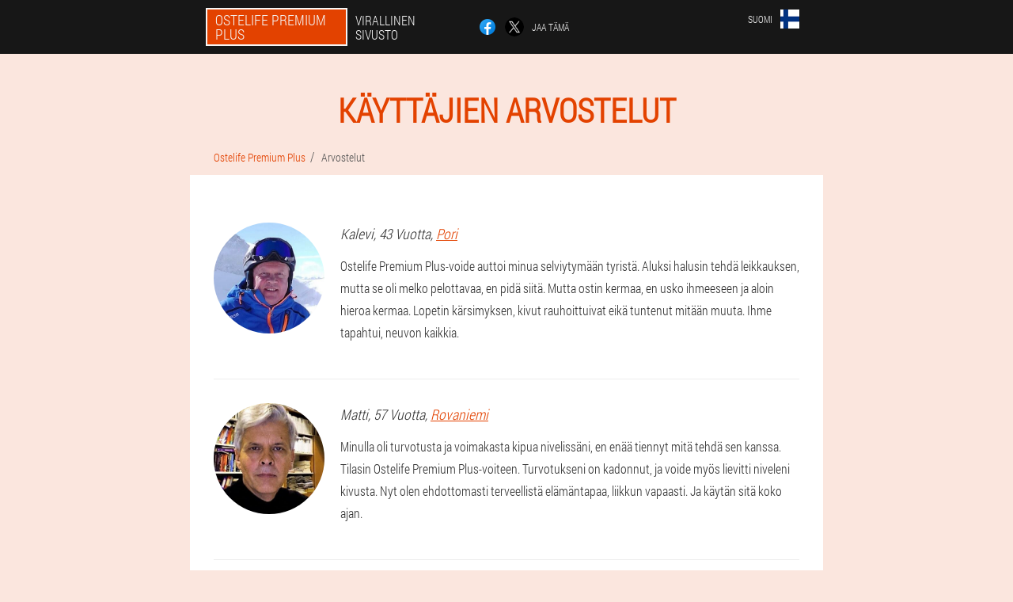

--- FILE ---
content_type: text/html; charset=UTF-8
request_url: https://fi.ostelife-premium-plus.eu/arvostelut
body_size: 5822
content:

<!DOCTYPE html>
<html lang="fi">
<head>
	<meta name="viewport" content="width=device-width, initial-scale=1.0">
	<meta http-equiv="Content-Type" content="text/html; charset=utf-8">
	<title>Käyttäjien arvostelut | Virallinen sivusto Ostelife Premium Plus</title>
	<meta name="description" content="Käyttäjien arvostelut Ostelife Premium Plus - positiiviset ja negatiiviset arvostelut: , Hannele, Kalevi, Annikki, Matti.">

<link href="/css/webstyle_14-yl.css" rel="stylesheet">
<link rel="preload" href="/css/webstyle_14-yl.css" as="style">
<link rel="preload" href="/fonts/RobotoCondensedLight.woff" as="font" type="font/woff2" crossorigin>
	
	<link rel="alternate" href="https://ostelife-premium-plus.eu/κριτικές" hreflang="el" />
				<link rel="alternate" href="https://es.ostelife-premium-plus.eu/comentarios" hreflang="es" />
				<link rel="alternate" href="https://es-eu.ostelife-premium-plus.eu/reviews" hreflang="eu-ES" />
					<link rel="alternate" href="https://es-gl.ostelife-premium-plus.eu/críticas" hreflang="gl-ES" />
					<link rel="alternate" href="https://es-en.ostelife-premium-plus.eu/reviews" hreflang="en-ES" />
					<link rel="alternate" href="https://pt.ostelife-premium-plus.eu/avaliações" hreflang="pt" />
				<link rel="alternate" href="https://pt-gl.ostelife-premium-plus.eu/críticas" hreflang="gl-PT" />
					<link rel="alternate" href="https://pt-en.ostelife-premium-plus.eu/reviews" hreflang="en-PT" />
					<link rel="alternate" href="https://bg.ostelife-premium-plus.eu/отзиви" hreflang="bg" />
				<link rel="alternate" href="https://bg-en.ostelife-premium-plus.eu/reviews" hreflang="en-BG" />
					<link rel="alternate" href="https://hu.ostelife-premium-plus.eu/vélemények" hreflang="hu" />
				<link rel="alternate" href="https://hu-en.ostelife-premium-plus.eu/reviews" hreflang="en-HU" />
					<link rel="alternate" href="https://cy.ostelife-premium-plus.eu/κριτικές" hreflang="el-CY" />
				<link rel="alternate" href="https://cy-tr.ostelife-premium-plus.eu/yorumlar" hreflang="tr-CY" />
					<link rel="alternate" href="https://lv.ostelife-premium-plus.eu/atsauksmes" hreflang="lv" />
				<link rel="alternate" href="https://lt.ostelife-premium-plus.eu/atsiliepimai" hreflang="lt" />
				<link rel="alternate" href="https://pl.ostelife-premium-plus.eu/opinie" hreflang="pl" />
				<link rel="alternate" href="https://pl-en.ostelife-premium-plus.eu/reviews" hreflang="en-PL" />
					<link rel="alternate" href="https://ro.ostelife-premium-plus.eu/opinii" hreflang="ro" />
				<link rel="alternate" href="https://ro-en.ostelife-premium-plus.eu/reviews" hreflang="en-RO" />
					<link rel="alternate" href="https://sk.ostelife-premium-plus.eu/recenzia" hreflang="sk" />
				<link rel="alternate" href="https://si.ostelife-premium-plus.eu/ocene" hreflang="sl" />
				<link rel="alternate" href="https://si-en.ostelife-premium-plus.eu/reviews" hreflang="en-SI" />
					<link rel="alternate" href="https://th.ostelife-premium-plus.eu/บทวิจารณ์" hreflang="th" />
				<link rel="alternate" href="https://fi.ostelife-premium-plus.eu/arvostelut" hreflang="fi" />
				<link rel="alternate" href="https://cz.ostelife-premium-plus.eu/recenze" hreflang="cs" />
				<link rel="alternate" href="https://cz-en.ostelife-premium-plus.eu/reviews" hreflang="en-CZ" />
					<link rel="alternate" href="https://de.ostelife-premium-plus.eu/bewertungen" hreflang="de" />
				<link rel="alternate" href="https://de-en.ostelife-premium-plus.eu/reviews" hreflang="en-DE" />
					<link rel="alternate" href="https://it.ostelife-premium-plus.eu/recensioni" hreflang="it" />
				<link rel="alternate" href="https://it-en.ostelife-premium-plus.eu/reviews" hreflang="en-IT" />
					<link rel="alternate" href="https://at.ostelife-premium-plus.eu/bewertungen" hreflang="de-AT" />
				<link rel="alternate" href="https://at-en.ostelife-premium-plus.eu/reviews" hreflang="en-AT" />
					<link rel="alternate" href="https://mx.ostelife-premium-plus.eu/reseñas" hreflang="es-MX" />
						<link href="/images/favicon.ico" rel="shortcut icon">
		


	
<meta name="google-site-verification" content="yciAIf4lKMYLIhR4KImPmtXGC7JbIwIQupxFgppdbEY" />	
	


<script  type="text/javascript">
function a(id) 
{
	var selector = document.getElementById(id);
	
	if(selector.classList.contains("active"))
	{
		selector.classList.remove("active");
	}
	else
	{
		selector.classList.add("active");
		
		document.onclick = function(e) {
			onclick(e, id);
		}

		
	}
	
}
	
function onclick(e, id) {
  e = e || window.event;
  var target = e.target || e.srcElement;
  var selector = document.getElementById(id);

  while (target.parentNode && target.tagName.toLowerCase() != 'body') {
    if (target == selector) {
      return;
    }
    target = target.parentNode;
  }
	selector.classList.remove("active");
}
	
</script>
	
	
</head>	
<body class="vge-299_ssal">
<header>
	<div class="bef_933__b">
		
		<div class="j-7_cn gcsj_285-eecla">			
			
		<div class="h_313__io"><a href="/" class="ymfa-656_lzb"><div class="uabhf_44-poef"><span class="lwxwm-517_djdfc">Ostelife Premium Plus</span> <span class="jalk-728_hh">Virallinen sivusto</span></div></a></div>


		<div class="cw-344_fbd">
<a rel="noopener noreferrer nofollow" target="_blank" class="da-959_sjji" href="https://www.facebook.com/sharer/sharer.php?u=fi.ostelife-premium-plus.eu"><div><span title="Facebook"></span></div></a>
<a rel="noopener noreferrer nofollow" target="_blank" class="hdgc_327-c" href="https://x.com/share?text=Käyttäjien arvostelut | Virallinen sivusto Ostelife Premium Plus&url=fi.ostelife-premium-plus.eu"><div><span title="X"></span></div></a>
<span class="i_867-xax">Jaa tämä</span></div>
		<div class="w_156__ibagj"><div class="pd_531-ykw">
<div class="huvwc-276_w" id="huvwc-276_w">		
<div class="dfx_404__geh" onclick="a('huvwc-276_w')">
<div class="w_200-s"><span>Suomi</span></div>
<div class="dmx-756_hc"><div class="j-563_um"><img src="/images/y4up76ttfntgjmb6cdru.png" alt="Lippu (Suomi)"></div></div>
</div>
<div class="gokm_72__g">
<ul>
		<li><a href="https://ostelife-premium-plus.eu/κριτικές" rel="alternate"><div class="g_985-cgy">Ελλάδα</div><div class="uuj_17__yi"><div class="ici-385_i"><img src="https://ostelife-premium-plus.eu/images/nzqnnalyk6a.png"></div></div></a></li><li><a href="https://es.ostelife-premium-plus.eu/comentarios" rel="alternate"><div class="g_985-cgy">España</div><div class="uuj_17__yi"><div class="ici-385_i"><img src="https://es.ostelife-premium-plus.eu/images/kwbp5966y3.png"></div></div></a></li><li><a href="https://pt.ostelife-premium-plus.eu/avaliações" rel="alternate"><div class="g_985-cgy">Portugal</div><div class="uuj_17__yi"><div class="ici-385_i"><img src="https://pt.ostelife-premium-plus.eu/images/8yxdsio2nz3uj211.png"></div></div></a></li><li><a href="https://bg.ostelife-premium-plus.eu/отзиви" rel="alternate"><div class="g_985-cgy">България</div><div class="uuj_17__yi"><div class="ici-385_i"><img src="https://bg.ostelife-premium-plus.eu/images/fx3tvxrptvx.png"></div></div></a></li><li><a href="https://hu.ostelife-premium-plus.eu/vélemények" rel="alternate"><div class="g_985-cgy">Magyarország</div><div class="uuj_17__yi"><div class="ici-385_i"><img src="https://hu.ostelife-premium-plus.eu/images/uk10vauwh5gk.png"></div></div></a></li><li><a href="https://cy.ostelife-premium-plus.eu/κριτικές" rel="alternate"><div class="g_985-cgy">Κύπρος</div><div class="uuj_17__yi"><div class="ici-385_i"><img src="https://cy.ostelife-premium-plus.eu/images/c8u5e6drrne6v0bh.png"></div></div></a></li><li><a href="https://lv.ostelife-premium-plus.eu/atsauksmes" rel="alternate"><div class="g_985-cgy">Latvija</div><div class="uuj_17__yi"><div class="ici-385_i"><img src="https://lv.ostelife-premium-plus.eu/images/ptu38py97vj.png"></div></div></a></li><li><a href="https://lt.ostelife-premium-plus.eu/atsiliepimai" rel="alternate"><div class="g_985-cgy">Lietuva</div><div class="uuj_17__yi"><div class="ici-385_i"><img src="https://lt.ostelife-premium-plus.eu/images/g7xewphi1ff48j.png"></div></div></a></li><li><a href="https://pl.ostelife-premium-plus.eu/opinie" rel="alternate"><div class="g_985-cgy">Polska</div><div class="uuj_17__yi"><div class="ici-385_i"><img src="https://pl.ostelife-premium-plus.eu/images/ykr74fj0mox0q3d.png"></div></div></a></li><li><a href="https://ro.ostelife-premium-plus.eu/opinii" rel="alternate"><div class="g_985-cgy">România</div><div class="uuj_17__yi"><div class="ici-385_i"><img src="https://ro.ostelife-premium-plus.eu/images/8quk1e2vax.png"></div></div></a></li><li><a href="https://sk.ostelife-premium-plus.eu/recenzia" rel="alternate"><div class="g_985-cgy">Slovensko</div><div class="uuj_17__yi"><div class="ici-385_i"><img src="https://sk.ostelife-premium-plus.eu/images/w6ma3j1gh3olq.png"></div></div></a></li><li><a href="https://si.ostelife-premium-plus.eu/ocene" rel="alternate"><div class="g_985-cgy">Slovenija</div><div class="uuj_17__yi"><div class="ici-385_i"><img src="https://si.ostelife-premium-plus.eu/images/56j3egxcq2637icbs5c.png"></div></div></a></li><li><a href="https://th.ostelife-premium-plus.eu/บทวิจารณ์" rel="alternate"><div class="g_985-cgy">ประเทศไทย</div><div class="uuj_17__yi"><div class="ici-385_i"><img src="https://th.ostelife-premium-plus.eu/images/58j4xvttlughzqn.png"></div></div></a></li><li><a href="https://cz.ostelife-premium-plus.eu/recenze" rel="alternate"><div class="g_985-cgy">Česká republika</div><div class="uuj_17__yi"><div class="ici-385_i"><img src="https://cz.ostelife-premium-plus.eu/images/82ho9hizkdcitqbxsa9.png"></div></div></a></li><li><a href="https://de.ostelife-premium-plus.eu/bewertungen" rel="alternate"><div class="g_985-cgy">Deutschland</div><div class="uuj_17__yi"><div class="ici-385_i"><img src="https://de.ostelife-premium-plus.eu/images/3culh58u0tap9sguxm.png"></div></div></a></li><li><a href="https://it.ostelife-premium-plus.eu/recensioni" rel="alternate"><div class="g_985-cgy">Italia</div><div class="uuj_17__yi"><div class="ici-385_i"><img src="https://it.ostelife-premium-plus.eu/images/y7iy8ocmngvs.png"></div></div></a></li><li><a href="https://at.ostelife-premium-plus.eu/bewertungen" rel="alternate"><div class="g_985-cgy">Österreich</div><div class="uuj_17__yi"><div class="ici-385_i"><img src="https://at.ostelife-premium-plus.eu/images/70xvzo87tot3bj0qpoww.png"></div></div></a></li><li><a href="https://mx.ostelife-premium-plus.eu/reseñas" rel="alternate"><div class="g_985-cgy">México</div><div class="uuj_17__yi"><div class="ici-385_i"><img src="https://mx.ostelife-premium-plus.eu/images/v2c1bl29j5n.png"></div></div></a></li>	
</ul>
</div></div></div></div>
			
		</div>

	</div>

</header>
	
	
	

<section class="gcsj_285-eecla">
<div itemscope itemtype="https://schema.org/Product" class="azbi_259-canh ihj-379_j akc_625__kyuy">
<meta itemprop="name" content="Ostelife Premium Plus">
<meta itemprop="description" content="Käyttäjien arvostelut Ostelife Premium Plus - positiiviset ja negatiiviset arvostelut: , Hannele, Kalevi, Annikki, Matti.">
<meta itemprop="brand" content="Ostelife Premium Plus">
<meta itemprop="image" content="https://fi.ostelife-premium-plus.eu/images/Ostelife%20Premium%20Plus%20Nivel-%20ja%20selkäkipuvoide.png">
<meta itemprop="sku" content="24-403-21">
<meta itemprop="MPN" content="24-403-34">

<div itemprop="offers" itemscope itemtype="https://schema.org/Offer" class="wgjdv_791__v waofu-35_y">
<meta itemprop="url" content="https://fi.ostelife-premium-plus.eu">
<meta itemprop="price" content="49">
<meta itemprop="priceCurrency" content="EUR">
<meta itemprop="priceValidUntil" content="2026-02-27">
<link itemprop="availability" href="https://schema.org/InStock">
<div itemprop="shippingDetails" itemtype="https://schema.org/OfferShippingDetails" itemscope>
<div itemprop="shippingRate" itemtype="https://schema.org/MonetaryAmount" itemscope>
<meta itemprop="value" content="5.4" />
<meta itemprop="currency" content="EUR" /></div>
<div itemprop="shippingDestination" itemtype="https://schema.org/DefinedRegion" itemscope>
<meta itemprop="addressCountry" content="FI" /></div>
<div itemprop="deliveryTime" itemtype="https://schema.org/ShippingDeliveryTime" itemscope>
<div itemprop="handlingTime" itemtype="https://schema.org/QuantitativeValue" itemscope>
<meta itemprop="minValue" content="0" />
<meta itemprop="maxValue" content="2" />
<meta itemprop="unitCode" content="DAY" /></div>
<div itemprop="transitTime" itemtype="https://schema.org/QuantitativeValue" itemscope>
<meta itemprop="minValue" content="4" />
<meta itemprop="maxValue" content="20" />
<meta itemprop="unitCode" content="DAY" /></div></div></div>
<div itemprop="hasMerchantReturnPolicy" itemtype="https://schema.org/MerchantReturnPolicy" itemscope>
<meta itemprop="applicableCountry" content="FI" />
<meta itemprop="returnPolicyCountry" content="FI" />
<meta itemprop="returnPolicyCategory" content="https://schema.org/MerchantReturnFiniteReturnWindow" />
<meta itemprop="merchantReturnDays" content="58" />
<meta itemprop="returnMethod" content="https://schema.org/ReturnByMail" />
<meta itemprop="returnFees" content="https://schema.org/ReturnFeesCustomerResponsibility" />
</div></div>

<h1>Käyttäjien arvostelut</h1>

<ul class="l_92__zgh" itemscope="" itemtype="https://schema.org/BreadcrumbList">
<meta itemprop="name" content="Sivunavigointi Ostelife Premium Plus" />
<meta itemprop="itemListOrder" content="Ascending" />	
<meta itemprop="numberOfItems" content="2" />	
<li itemprop="itemListElement" itemscope="" itemtype="https://schema.org/ListItem"><a itemprop="item" href="/"><span itemprop="name">Ostelife Premium Plus</span></a><meta itemprop="position" content="0"></li>
<li class="active" itemprop="itemListElement" itemscope="" itemtype="https://schema.org/ListItem"><a itemprop="item" href="/arvostelut"><span itemprop="name">Arvostelut</span></a>
    <meta itemprop="position" content="1"></li></ul>
    

<div class="m_749-hbg hhsjx_358-p">
<ul class="guc_649-jpj">
<li itemprop='review' itemscope itemtype='https://schema.org/Review'>
<meta itemprop="datePublished" content="2021-03-23" />
<div class='qddfy_598__fcd'><img itemprop='image' alt='Kalevi' src='/images/kf1u7jl3p34eg.jpg'/></div>
<div class='qb_59-dcgod' itemprop='description'>
<div class='zbd-552_euul' itemprop='author' itemscope itemtype='https://schema.org/Person'><i><span itemprop='name'>Kalevi</span>, 43 Vuotta, <a content="Pori" itemprop="homeLocation" href="/kaupungit/pori">Pori</a></i>
<meta itemprop="birthDate" content="1979-08-27"><meta itemprop="gender" content="Male"></div>
<article itemprop='reviewBody'>Ostelife Premium Plus-voide auttoi minua selviytymään tyristä. Aluksi halusin tehdä leikkauksen, mutta se oli melko pelottavaa, en pidä siitä. Mutta ostin kermaa, en usko ihmeeseen ja aloin hieroa kermaa. Lopetin kärsimyksen, kivut rauhoittuivat eikä tuntenut mitään muuta. Ihme tapahtui, neuvon kaikkia. </article>
</div>
<div class='item_rev' itemprop='itemReviewed'>Ostelife Premium Plus</div>
<div itemprop="reviewRating" itemscope itemtype="https://schema.org/Rating">
        <meta itemprop="worstRating" content="1">
        <meta itemprop="ratingValue" content="4.3">
        <meta itemprop="bestRating" content="5"/>
</div>
</li><li itemprop='review' itemscope itemtype='https://schema.org/Review'>
<meta itemprop="datePublished" content="2021-03-23" />
<div class='qddfy_598__fcd'><img itemprop='image' alt='Matti' src='/images/5k3rplv7yi3t.jpg'/></div>
<div class='qb_59-dcgod' itemprop='description'>
<div class='zbd-552_euul' itemprop='author' itemscope itemtype='https://schema.org/Person'><i><span itemprop='name'>Matti</span>, 57 Vuotta, <a content="Rovaniemi" itemprop="homeLocation" href="/kaupungit/rovaniemi">Rovaniemi</a></i>
<meta itemprop="birthDate" content="1965-04-11"><meta itemprop="gender" content="Male"></div>
<article itemprop='reviewBody'>Minulla oli turvotusta ja voimakasta kipua nivelissäni, en enää tiennyt mitä tehdä sen kanssa. Tilasin Ostelife Premium Plus-voiteen. Turvotukseni on kadonnut, ja voide myös lievitti niveleni kivusta. Nyt olen ehdottomasti terveellistä elämäntapaa, liikkun vapaasti. Ja käytän sitä koko ajan. </article>
</div>
<div class='item_rev' itemprop='itemReviewed'>Ostelife Premium Plus</div>
<div itemprop="reviewRating" itemscope itemtype="https://schema.org/Rating">
        <meta itemprop="worstRating" content="1">
        <meta itemprop="ratingValue" content="4.2">
        <meta itemprop="bestRating" content="5"/>
</div>
</li><li itemprop='review' itemscope itemtype='https://schema.org/Review'>
<meta itemprop="datePublished" content="2021-03-23" />
<div class='qddfy_598__fcd'><img itemprop='image' alt='Hannele' src='/images/m3daw2vcl5rfg89o72073vsvb.jpg'/></div>
<div class='qb_59-dcgod' itemprop='description'>
<div class='zbd-552_euul' itemprop='author' itemscope itemtype='https://schema.org/Person'><i><span itemprop='name'>Hannele</span>, 54 Vuotta, <a content="Rovaniemi" itemprop="homeLocation" href="/kaupungit/rovaniemi">Rovaniemi</a></i>
<meta itemprop="birthDate" content="1968-07-12"><meta itemprop="gender" content="Female"></div>
<article itemprop='reviewBody'>Seurasin ystäväni neuvoja ja ostin Ostelife Premium Plus-voiteen. En usko valtaan. Luulin, että se oli toinen maaginen parantava tarina. Olin hyvin huolissani polven kipuista. Loukkaantumisen seuraukset olin uupunut. Olen jo suostunut injektioihin, mutta päätin kokeilla. Ja se auttoi minua. Muutaman päivän kuluttua minusta tuntui paremmalta. </article>
</div>
<div class='item_rev' itemprop='itemReviewed'>Ostelife Premium Plus</div>
<div itemprop="reviewRating" itemscope itemtype="https://schema.org/Rating">
        <meta itemprop="worstRating" content="1">
        <meta itemprop="ratingValue" content="4.5">
        <meta itemprop="bestRating" content="5"/>
</div>
</li><li itemprop='review' itemscope itemtype='https://schema.org/Review'>
<meta itemprop="datePublished" content="2021-03-23" />
<div class='qddfy_598__fcd'><img itemprop='image' alt='Annikki' src='/images/lun7ai21x99dq6tmsjq.jpg'/></div>
<div class='qb_59-dcgod' itemprop='description'>
<div class='zbd-552_euul' itemprop='author' itemscope itemtype='https://schema.org/Person'><i><span itemprop='name'>Annikki</span>, 29 Vuotta, <a content="Vuokati" itemprop="homeLocation" href="/kaupungit/vuokati">Vuokati</a></i>
<meta itemprop="birthDate" content="1993-04-18"><meta itemprop="gender" content="Female"></div>
<article itemprop='reviewBody'>Syksyllä loukkaantuin jalkaani. Kasvain ei mennyt pois ja se häiritsi minua suuresti. Lääkäri suositteli minulle ostelife premium plus-kermaa. Muutaman päivän kuluttua minusta tuntui todella paremmalta. Aluksi en uskonut enkä halunnut tilata, mutta turhaan! Älä pelkää tilata ja hoitaa tällaista ongelmaa. </article>
</div>
<div class='item_rev' itemprop='itemReviewed'>Ostelife Premium Plus</div>
<div itemprop="reviewRating" itemscope itemtype="https://schema.org/Rating">
        <meta itemprop="worstRating" content="1">
        <meta itemprop="ratingValue" content="4.4">
        <meta itemprop="bestRating" content="5"/>
</div>
</li><li itemprop='review' itemscope itemtype='https://schema.org/Review'>
<meta itemprop="datePublished" content="2021-03-23" />
<div class='qddfy_598__fcd'><img itemprop='image' alt='Marjatta' src='/images/p3h9i67hjec42e32xdyn2u7x86eu.jpg'/></div>
<div class='qb_59-dcgod' itemprop='description'>
<div class='zbd-552_euul' itemprop='author' itemscope itemtype='https://schema.org/Person'><i><span itemprop='name'>Marjatta</span>, 25 Vuotta, <a content="Kemi-Tornio" itemprop="homeLocation" href="/kaupungit/kemi-tornio">Kemi-Tornio</a></i>
<meta itemprop="birthDate" content="1996-10-02"><meta itemprop="gender" content="Female"></div>
<article itemprop='reviewBody'>Vuosien varrella nivelissä alkoi näkyä muutoksia. Lääkärit tietysti määräsivät uuden hoidon. Se ei tullut helpommaksi, kaikki oli pahempaa ja pahempaa. Lapset antoivat minulle Ostelife Premium Plus-kermaa ja elämäni muuttui. Nyt tunnen lievyyttä liikkeessä ja unohdan kivun. Voin helposti kävellä kaikkialla ja melkein lepatella kuin perhonen. </article>
</div>
<div class='item_rev' itemprop='itemReviewed'>Ostelife Premium Plus</div>
<div itemprop="reviewRating" itemscope itemtype="https://schema.org/Rating">
        <meta itemprop="worstRating" content="1">
        <meta itemprop="ratingValue" content="4.8">
        <meta itemprop="bestRating" content="5"/>
</div>
</li></ul>
</div>
	
<div class="rating_comments" itemprop="aggregateRating" itemscope itemtype="https://schema.org/AggregateRating">
<div itemprop="name">Käyttäjäarvostelu Ostelife Premium Plus</div>
<div itemprop="ratingValue">4.5</div>
<div itemprop="ratingCount">10</div>
<meta itemprop="bestRating" content="5">    
<meta itemprop="worstRating" content="1">
<div itemprop="itemReviewed" itemscope itemtype='https://schema.org/Brand'><meta itemprop='name' content='Ostelife Premium Plus'></div>
</div>
</div>

<aside class="ih_239__psjzs">
	<div class="ooqmb_152__gfbea">
	<div class="agfhy-829_a">
	<div class="qypgj_523__jcv eflz-7_x">
		<h3 class="ckdm_558-a">Tilata Ostelife Premium Plus 50% alennus</h3>
<form action='/arvostelut#tjtw_3098__gdvoddb' method='POST'>
    <div class="i_939-c">
    <label for="tiglwc-2614_sfk" class="vl_394__vgiq">Kirjoita nimesi</label>
    <input id="tiglwc-2614_sfk" type='text' name="pf-3973_hj" >
	    </div>
    
		<div class="bochg_609__jjia">
    <label for="hj_8543__ed">Tiedot</label>
    <input id="hj_8543__ed" type='text' name="hedbsh_9555__isizf" autocomplete="off">
    </div>
	<div class="bochg_609__jjia">
    <label for="dpq_3786__axtgba">Sukunimi</label>
    <input id="dpq_3786__axtgba" type='text' name="qjgkghj-243_fbj" autocomplete="off">
    </div>
	<div class="bochg_609__jjia">
	 <label for="mgwf-8194_uu">Sähköposti</label>
    <input id="mgwf-8194_uu" type='email' name='email' autocomplete="off">
	</div>
	
    <div class="i_939-c c_805-jo">
    <label for="jctb_3323-eqyqre" class="vl_394__vgiq">Anna puhelimesi</label>
    <input id="jctb_3323-eqyqre" type='text' name="i_6672-w" >
	    </div>
	<input type='hidden' name='tjtw_3098__gdvoddb' value='1'>
    <input type='hidden' name='flow_hash' value=''>
    <input type='hidden' name='landing' value='fi.ostelife-premium-plus.eu'>
    <input type='hidden' name='country' value='fi'>
    <input type='hidden' name='referrer' value=''>
    <input type='hidden' name='sub1' value='Ostelife Premium Plus-fi'>
    <input type='hidden' name='sub2' value='fi.ostelife-premium-plus.eu'>
    <input type='hidden' name='sub3' value='API-terra leads'>
    <input type='hidden' name='sub4' value='reviews'>
        <button class="a_470__ctn" type='submit' value='Ostaa'>Ostaa</button>
</form>
</div>
	</div>
	<div class="ihffw_125__ar"><div class="hqj-248_jjvhg"><img src="/images/Ostelife%20Premium%20Plus%20Nivel-%20ja%20selkäkipuvoide.png" alt="Ostelife Premium Plus"><div class="wgjdv_791__v kpfh_654__nshkd"><div class="uk_104__felky"><span class="ip_99-ew">98 €</span><span class="amoe_537-mq">49 €</span></div></div></div></div>
	</div>	
	</aside>

</section>
	
	
	
	
	
	
	
	
	
	
	
	
	
	
	
	
	






<footer class="rtaoz_383__ggeo">
	<div class="gcsj_285-eecla ggfv_456__ta">
		<nav itemscope itemtype="https://schema.org/SiteNavigationElement" class="uwjn_737-o">
		<ul>
				<li><a itemprop="url" href="/apteekki">Apteekki</a></li>
			
		<li><a itemprop="url" href="/arvostelut">Arvostelut</a></li>
				<li><a class="link" href="/kokea">Kokea</a></li>
						<li><a class="link" href="/käyttöohjeet">Käyttöohjeet</a></li>
						<li><a itemprop="url" href="/kaupungit/">kaupungit</a></li>
						<li><a itemprop="url" href="/artikkelit/">Artikkelit</a></li>
			
				<li><a itemprop="url" href="/yhteystiedot">Yhteystiedot</a></li>
						<li><a itemprop="url" href="/hinnat">Hinnat</a></li>
				</ul>
		</nav>
		<div class="bdgf_35__m">
			<a class="bh_808-zml" href="/"><h3>Ostelife Premium Plus</h3></a>
						<div class="dbhtb_362-ugvqt"><a href="mailto:supports.ostelife.premium.plus@fi.ostelife-premium-plus.eu">supports.ostelife.premium.plus@fi.ostelife-premium-plus.eu</a></div>
						 
			<div class="dbhtb_362-ugvqt">Virallinen verkkosivusto Suomessa</div>			<div class="dbhtb_362-ugvqt">Kerma nivel- ja selkäkipuja varten</div>
			<div class="dbhtb_362-ugvqt">Alkuperäinen tuote</div>
			<div class="dbhtb_362-ugvqt">2026 © Kaikki oikeudet pidätetään</div>
		</div>
		<div class="gkpd_32-jyg"></div>
	</div>
</footer>

	

</body>

</html>






--- FILE ---
content_type: text/css
request_url: https://fi.ostelife-premium-plus.eu/css/webstyle_14-yl.css
body_size: 7202
content:
* { margin: 0; padding: 0; border: 0; font-size: 100%; font: inherit; }


article, aside, details, figcaption, figure, footer, hgroup, menu, nav, section { display: block; }

body { line-height: 1; }

ul { list-style: none; }

blockquote, q { quotes: none; }

blockquote { background: rgba(255,242,193, 1); padding: 10px; }

blockquote:before, blockquote:after { content: ''; content: none; }

q:before, q:after { content: ''; content: none; }

table { border-collapse: collapse; border-spacing: 0; }

button, input { outline: none; border: none; }


@font-face { font-family: "RobotoCondensedLight"; src: url("../fonts/RobotoCondensedLight.eot"); src: url("../fonts/RobotoCondensedLight.eot?#iefix") format("embedded-opentype"), url("../fonts/RobotoCondensedLight.woff") format("woff"), url("../fonts/RobotoCondensedLight.ttf") format("truetype"); font-style: normal; font-weight: normal; font-display: swap; }

@font-face {
  font-family: 'Lobster';
  font-style: normal;
  font-weight: 400;
  font-display: swap;
  src: url(../fonts/Lobster1.woff2) format('woff2');
  unicode-range: U+0460-052F, U+1C80-1C88, U+20B4, U+2DE0-2DFF, U+A640-A69F, U+FE2E-FE2F;
}

@font-face {
  font-family: 'Lobster';
  font-style: normal;
  font-weight: 400;
font-display: swap;
  src: url(../fonts/Lobster2.woff2) format('woff2');
  unicode-range: U+0400-045F, U+0490-0491, U+04B0-04B1, U+2116;
}

@font-face {
  font-family: 'Lobster';
  font-style: normal;
  font-weight: 400;
font-display: swap;
  src: url(../fonts/Lobster3.woff2) format('woff2');
  unicode-range: U+0102-0103, U+0110-0111, U+0128-0129, U+0168-0169, U+01A0-01A1, U+01AF-01B0, U+1EA0-1EF9, U+20AB;
}

@font-face {
  font-family: 'Lobster';
  font-style: normal;
  font-weight: 400;
font-display: swap;
  src: url(../fonts/Lobster4.woff2) format('woff2');
  unicode-range: U+0100-024F, U+0259, U+1E00-1EFF, U+2020, U+20A0-20AB, U+20AD-20CF, U+2113, U+2C60-2C7F, U+A720-A7FF;
}

@font-face {
  font-family: 'Lobster';
  font-style: normal;
  font-weight: 400;
font-display: swap;
  src: url(../fonts/Lobster5.woff2) format('woff2');
  unicode-range: U+0000-00FF, U+0131, U+0152-0153, U+02BB-02BC, U+02C6, U+02DA, U+02DC, U+2000-206F, U+2074, U+20AC, U+2122, U+2191, U+2193, U+2212, U+2215, U+FEFF, U+FFFD;
}




body { 
	padding: 0; margin: 0; 
	background: rgba(227,66,0, 0.13);
	color: #333333; 
	min-width: 1000px; 
	font-family: "RobotoCondensedLight", "Arial", sans-serif; 
}


body.success
{
	background: rgba(99,180,104, 0.4);
}


.message_scs
{
	
}

.message_scs h4
{
	font: 35px/35px "Lobster", Arial, Helvetica, sans-serif;
	color: #FFF;
	text-align: center;
}

.message_scs h4 > span
{
	display: block;
	line-height: 52px;
	font-size: 48px;
	color: #63b468;
}


.wrap_scs
{
	margin: 0 auto;
	margin-top: 60px;
	padding: 30px;
	width: 400px;
	font-size: 20px;
	text-align: center;
	line-height: 150%;
	color: #545454;
	background: #FCCA49;
	border:5px solid #FFF;
	border-radius: 10px;
}


.ggfv_456__ta:after { display: table; content: ''; clear: both; }

.gkpd_32-jyg { clear: both; }

.gcsj_285-eecla { width: 1000px; margin: 0 auto; }


.hfa_539-fbuxk
{
	display: block;
}

.hfa_539-fbuxk:after
{
	content: "";
	display: block;
	clear: both;
	visibility: hidden;
	line-height: 0;
	height: 0;
}

section.gcsj_285-eecla
{
	margin-top: 70px;
}

.j-7_cn 
{
	display: table;
	position: relative;
}



.cw-344_fbd
{
	display: table-cell;
	width: 300px;
	padding-left: 30px;
	vertical-align: middle;
	text-transform: uppercase; 
}


.cw-344_fbd > a
{
	display: block;
	float: left;
}

.cw-344_fbd > a.da-959_sjji
{
	margin-right: 10px;
}

.cw-344_fbd > a.hdgc_327-c
{
	margin-right: 10px;
}


.cw-344_fbd > a > div
{
    width: 22px;
    height: 22px;
    overflow: hidden;
    border-radius: 50% 50%;
    border: 1px solid #f5f5f5;
}

.cw-344_fbd > a > div > span
{
	display: block;
    height: 22px;
    width: auto;
	background-repeat: no-repeat;
	background-size: 22px 22px;
}

.cw-344_fbd > a.da-959_sjji > div > span
{
	background-image: url(../images/FB.png);
}

.cw-344_fbd > a.hdgc_327-c > div > span
{
	background-image: url(../images/X.png);
}

.cw-344_fbd > span.i_867-xax
{
	font-size: 12px;
    line-height: 24px;
    color: #f5f5f5;
}



.h_313__io 
{ 
	display: table-cell;
	width: 400px;
	vertical-align: middle;
	white-space: normal;
}


.bef_933__b { background-color: #171717; }

.bef_933__b .ymfa-656_lzb 
{
	display: table;
	margin: 0 auto;
	text-decoration: none; 
}

.bef_933__b .uabhf_44-poef { 
	display: table;
	text-transform: uppercase; 
	color: #f5f5f5; text-decoration: none; 
	padding: 10px 0 10px 0px; 
}

	.bef_933__b .uabhf_44-poef > .jalk-728_hh
	{
		display: table-cell;
	padding: 4px 10px;
    border: 2px solid #f5f5f5;
    border-right: none;
    border-radius: 50px 0px 0px 50px;
    font-size: 14px;
    line-height: 16px;
	}	

	
	
	
	.uabhf_44-poef .lwxwm-517_djdfc
{
	display: table-cell;
	padding: 4px 10px;
    background: rgba(227,66,0, 1);
    border: 2px solid #f5f5f5;
    border-radius: 0px 50px 50px 0px;
    font-size: 16px;
    line-height: 16px;
}

.w_156__ibagj
{
	display: table-cell;
	width: 300px;
	padding-right: 30px;
	vertical-align: top;
}

.w_156__ibagj > .pd_531-ykw 
{
	float: right;
}


.w_156__ibagj > .pd_531-ykw > .huvwc-276_w
{
	position: absolute;
	max-width: 170px;
	right: 0px;
}


.w_156__ibagj > .pd_531-ykw > .huvwc-276_w > .gokm_72__g
{
	position: relative;
    visibility: hidden;
    z-index: 10;
	width: 170px;
	background: #f5f5f5;
	padding-bottom: 10px;
}


.w_156__ibagj > .pd_531-ykw > .huvwc-276_w.active > .gokm_72__g
{
	visibility: visible;
}

.w_156__ibagj > .pd_531-ykw > .huvwc-276_w > .gokm_72__g > ul
{
	display: block;
	max-height: 200px;
    overflow-x: hidden;
}

.w_156__ibagj > .pd_531-ykw > .huvwc-276_w > .gokm_72__g > ul > li
{
	display: block;
}

.w_156__ibagj > .pd_531-ykw > .huvwc-276_w > .gokm_72__g > ul > li:not(:last-child) > a
{
	padding-bottom: 10px;
}

.w_156__ibagj > .pd_531-ykw > .huvwc-276_w > .gokm_72__g > ul > li:last-child > a
{
	padding-bottom: 10px
}


.w_156__ibagj > .pd_531-ykw > .huvwc-276_w > .gokm_72__g > ul > li > a
{
	display: table;
	padding-top: 10px;
	padding-left: 20px;
    padding-right: 30px;
    width: 120px;
	text-decoration: none;
	color: #171717;
}

.w_156__ibagj > .pd_531-ykw > .huvwc-276_w > .gokm_72__g > ul > li > a:hover
{
	color: rgba(227,66,0, 1);
	background: #f0f0f0;
}


.w_156__ibagj > .pd_531-ykw > .huvwc-276_w > .gokm_72__g > ul > li > a > .uuj_17__yi
{
	display: table-cell;
	vertical-align: middle;
	height: 22px;
    width: 32px;
}


.w_156__ibagj > .pd_531-ykw > .huvwc-276_w > .gokm_72__g > ul > li > a > .uuj_17__yi > .ici-385_i
{
	width: 20px;
    height: 20px;
    margin-left: 10px;
    overflow: hidden;
    border-radius: 50% 50%;
    border: 1px solid #171717;
}


.w_156__ibagj > .pd_531-ykw > .huvwc-276_w > .gokm_72__g > ul > li > a:hover > .uuj_17__yi > .ici-385_i
{
	 
}

.w_156__ibagj > .pd_531-ykw > .huvwc-276_w > .gokm_72__g > ul > li > a > .uuj_17__yi > .ici-385_i > img
{
	display: block;
	height: 20px;
	margin-left: -25%;
}

.w_156__ibagj > .pd_531-ykw > .huvwc-276_w > .gokm_72__g > ul > li > a > .g_985-cgy
{
	display: table-cell;
	vertical-align: middle;
	font-size: 12px;
    line-height: 22px;
    text-transform: uppercase;
	text-align: right;
}

.w_156__ibagj > .pd_531-ykw > .huvwc-276_w > .gokm_72__g > ul > li > a:hover > .g_985-cgy
{
	text-decoration: underline;
}




.pd_531-ykw > .huvwc-276_w > .dfx_404__geh
{
	display: table;
	position: relative;
	width: 120px;
	padding: 12px 30px 12px 20px;
	z-index: 20;
	background: #171717;
	cursor: pointer;
}


.pd_531-ykw > .huvwc-276_w.active > .dfx_404__geh
{
	background: #f5f5f5;
}


.pd_531-ykw > .huvwc-276_w > .dfx_404__geh > *
{
	display: table-cell;
	vertical-align: middle;
	text-align: right;
}


.w_156__ibagj .w_200-s
{
	font-size: 12px;
    line-height: 24px;
	text-transform: uppercase;
}


.w_156__ibagj .w_200-s > span
{
	display: inline-block;
	color: #f5f5f5;
}


.w_156__ibagj .huvwc-276_w.active .w_200-s > span
{
	color: #171717;
}



.w_156__ibagj .dmx-756_hc
{
	height: 24px;
	width: 34px;
}

.w_156__ibagj .dmx-756_hc > .j-563_um
{
	width: 22px;
	height: 22px;
	margin-left: 10px;
	overflow: hidden;
	border-radius: 50% 50%;
	border:1px solid #f5f5f5;
}

.w_156__ibagj .huvwc-276_w.active .dmx-756_hc > .j-563_um
{
	border:1px solid #171717;
}

.w_156__ibagj .dmx-756_hc > .j-563_um > img
{
	display: block;
	height: 22px;
	margin-left: -25%;
}

.mb_227__lbcel 
{
	padding:70px 0px;
	background-color: #FFFFFF;
}

.mb_227__lbcel > .gyr_586-hh
{
	display: table;
	margin-top: 70px;
}



.mb_227__lbcel > .gyr_586-hh > *
{
	display: table-cell;
	vertical-align: middle;
}

.mb_227__lbcel > .gyr_586-hh > .r_662-bdkef
{
	width: 440px;
	max-width: 440px;
}

.mb_227__lbcel > h1
{
	font-size: 42px;
	font-weight: bold;
	text-align: center;
	text-transform: uppercase;
	
}

.mb_227__lbcel > h1 .ymeik_946-rc
{
	position: absolute;
	vertical-align: top;
	font-size: 16px;
	line-height: 16px;
	color: #171717;
	margin-left: 6px;
}



.mb_227__lbcel > .ngl_59__fgc
{
	margin-top: 6px;
	font-size: 20px;
	text-align: center;
	text-transform: uppercase;
	color: #545454;
}


.r_662-bdkef > h3
{
	font-size: 24px;
	text-align: center;
	text-transform: uppercase;
	color: rgba(227,66,0, 1);
}


.r_662-bdkef > .qypgj_523__jcv
{
	margin: 20px 60px 0px 60px;
	padding: 20px;
	background-color: rgba(99,180,104, 0.2);
}


.qypgj_523__jcv.eflz-7_x
{
	margin-right: 100px;
}


.qypgj_523__jcv > h3.ckdm_558-a
{
    color: #63b468;
    text-transform: uppercase;
	text-align: center;
	font-size: 36px;
	font-weight: bold;
	line-height: 36px;
	padding-bottom: 20px;
}

.qypgj_523__jcv.eflz-7_x > h3.ckdm_558-a
{
	padding-bottom: 30px;
    font-size: 36px;
    line-height: 38px;
	text-align:left;
}


.r_662-bdkef > .qypgj_523__jcv .i_939-c
{
	
}


.qypgj_523__jcv .bochg_609__jjia
{
	display: none;
}


.qypgj_523__jcv .i_939-c.c_805-jo
{
	margin-top: 20px;
}

.qypgj_523__jcv .i_939-c .vl_394__vgiq {
    display: block;
    font-size: 14px;
    font-weight: normal;
    color: #505050;
}


.qypgj_523__jcv.eflz-7_x .i_939-c .vl_394__vgiq
{
	font-size: 16px;
	font-weight: normal;
}



.qypgj_523__jcv .i_939-c > input {
    display: block;
    box-sizing: border-box;
    margin: 6px 0 0 0;
    width: 100%;
    font-size: 16px;
    padding: 12px 14px;
    border: 1px solid #CCCCCC;
}

.qypgj_523__jcv.eflz-7_x .i_939-c > input
{
	margin: 8px 0 0 0;
	padding: 16px 18px;
	font-size: 18px;
	max-width: 400px;
}

.qypgj_523__jcv .i_939-c .bsi_123-f {
    display: block;
	margin-top: 8px;
	padding: 8px;
    font-size: 14px;
    color: white;
    background-color: #CD5C5C;
}

.qypgj_523__jcv.eflz-7_x .i_939-c .bsi_123-f
{
	max-width: 384px;
	font-size:16px;
}

.qypgj_523__jcv .a_470__ctn {
   display: block;
	width: 100%;
	margin-top: 40px;
    vertical-align: top;
    text-decoration: none;
    color: #ffffff;
    text-transform: uppercase;
    font-family: "RobotoCondensedLight", "Arial", sans-serif;
    font-size: 24px;
	font-weight: bold;
    line-height: 54px;
    height: 54px;
    padding: 0 30px 0 30px;
    text-align: center;
	cursor: pointer;
	background: #63b468;
	white-space: normal;
	border-radius: 30px;
}

.qypgj_523__jcv.eflz-7_x .a_470__ctn 
{
	line-height: 58px;
    height: 58px;
	font-size: 28px;
	max-width: 400px;
}


.hqj-248_jjvhg
{
	position: relative;
	display: table;
    margin: 0 auto;
}

.hqj-248_jjvhg > .wgjdv_791__v
{
	position: absolute;
	display: table;
	background-color: rgba(255,255,255, 1);
    border-radius: 30px;
    border: 3px solid rgba(99,180,104, 1);
	
}

.hqj-248_jjvhg > .wgjdv_791__v.waofu-35_y
{
	right: -10px;
	top:-10px;
}

.hqj-248_jjvhg > .wgjdv_791__v.kpfh_654__nshkd
{
	top:0px;
	right: -20px;
}

.hqj-248_jjvhg > .wgjdv_791__v > .uk_104__felky
{
	display: table-cell;
	vertical-align: middle;
}


.hqj-248_jjvhg > .wgjdv_791__v .ip_99-ew
{
	display: block;
	position: absolute;
	width: 100%;
	top: -26px;
	font-size: 20px;
	text-decoration: line-through;
	text-align: center;
	color: #777777;
}

.hqj-248_jjvhg > .wgjdv_791__v .amoe_537-mq
{
	display: block;
	padding: 6px 10px 6px 10px;
	color: rgba(99,180,104, 1);
    text-transform: uppercase;
    font-size: 36px;
    line-height: 36px;
	text-align: center;
	font-weight: bold;
}

.vauhc_752-f > .hqj-248_jjvhg > img
{
	display: block;
	width: 280px;
	height: auto;
	max-width: 280px;
}


.mb_227__lbcel > .gyr_586-hh > .ct-392_gcdpy
{
	width: 280px;
}


.ct-392_gcdpy > .q_639__d
{
    font-size: 16px;
    line-height: 180%;
}


.ct-392_gcdpy > .q_639__d > b, .ct-392_gcdpy > .q_639__d > h2, .ct-392_gcdpy > .q_639__d > h3
{
    font-size: 20px;
	padding-bottom: 20px;
    text-transform: uppercase;
    color: #545454;
}

.ct-392_gcdpy > .q_639__d > ol
{
	padding-left: 20px;
}


main
{
	
}


.hhsjx_358-p
{
	background-color: #FFFFFF;
	color: #343434;
	font-size: 16px; 
	line-height: 180%;
    /*box-shadow: 0 1px 0 0 #d7d8db, 0 0 0 1px #e3e4e8;*/
}


.l_92__zgh
{
	display: block;
	margin-bottom: 15px;
	margin-left: 30px;
}

.l_92__zgh > li
{
	display: inline-block;
}

.l_92__zgh > li > a
{
	font-size: 14px;
	line-height: 14px;
	text-decoration: none;
	color: rgba(227,66,0, 1);
}

.l_92__zgh > li:not(.active) > a:hover
{
	text-decoration: underline;
}

.l_92__zgh > li:not(:last-child) > a:after {
    float: right;
    margin:0px 6px 0px 6px;
    content: "/";
    display: block;
    line-height: 16px;
    height: 16px;
	font-size: 16px;
	color: #545454;
}

.l_92__zgh > li.active > a
{
	color: #545454;
}




.azbi_259-canh 
{ 
	margin-bottom: 50px; 

}



.azbi_259-canh > .m_749-hbg
{
	 padding: 30px;
	overflow: hidden;
}


.azbi_259-canh > .m_749-hbg:after { display: table; content: ''; clear: both; }




.azbi_259-canh h1 
{ 
	color: rgba(227,66,0, 1); 
	font-size: 42px; line-height: 42px; 
	font-weight: bold;
	text-transform: uppercase; 
	text-align: center;
	padding-bottom: 30px;
    word-wrap: break-word;
}

.azbi_259-canh h1 .ymeik_946-rc
{
	position: absolute;
	vertical-align: top;
	font-size: 16px;
	line-height: 16px;
	color: #171717;
	margin-left: 6px;
}


.azbi_259-canh h2 
{ 
	color: rgba(227,66,0, 1); 
	font-size: 40px; line-height: 42px; 
	font-weight: normal;
	text-transform: uppercase; 
	text-align: center;
	padding-bottom: 30px;
	word-wrap: break-word;
}

.azbi_259-canh h2:first-child
{
	padding-top: 0px;
}

.azbi_259-canh .m_749-hbg > h2
{
	padding-top: 30px;
	padding-bottom: 20px;
	color: #222222;
	text-align: left;
	font-size: 36px; line-height: 38px;
}

.azbi_259-canh .m_749-hbg > h2:first-child
{
	padding-top: 0px;
	text-align: center;
}
.azbi_259-canh h2:first-child
{
	padding-top: 0px;
	color: rgba(227,66,0, 1); 
}


.azbi_259-canh h3 { font-size: 30px; line-height: 40px; color: #222222; text-transform: uppercase; padding: 20px 0 10px 0; }


.azbi_259-canh h4 { font-size: 24px; line-height: 30px; color: #222222; text-transform: uppercase; padding: 16px 0 6px 0; }

.azbi_259-canh h5 { font-size: 24px; line-height: 30px; color: #222222; text-transform: uppercase; padding: 16px 0 6px 0; }

.m_749-hbg ul { margin-top: 12px; }


.m_749-hbg ul > li 
{ 
	margin-left: 20px;  
	margin-bottom: 12px; 
	list-style: circle;
}

.m_749-hbg ul.clear > li, .m_749-hbg ol.clear > li 
{
	clear: both;
}

.m_749-hbg ul.clear > li:after, .m_749-hbg ol.clear > li:after { display: block; content: ''; clear: both; }


.m_749-hbg ul.guc_649-jpj
{
	margin-top: 0px !important;
}

.m_749-hbg ul.guc_649-jpj > li 
{
	margin-left: 0px !important;
}

.m_749-hbg ol { margin-left: 20px; margin-top: 12px; }

.m_749-hbg ol > li { padding-left: 6px;  margin-bottom: 12px;}


.m_749-hbg ul.list-recomend
{
	
}

.m_749-hbg ul.list-recomend > li
{
	display: inline-block;
	text-align: center;
	padding: 0px 8px;
	margin: 0px 0px 20px 0px;
	vertical-align: top;
}

.m_749-hbg ul.list-recomend > li .dscr_img
{
	font-weight: bold;
}

.m_749-hbg ul.list-recomend > li .dscr_img .date, .m_749-hbg ul.list-recomend > li .dscr_img .txtd
{
	display: block;
	font-size: 14px;
	line-height: 16px;
	color: #545454;
	font-weight: normal;
	max-width: 168px;
}

.m_749-hbg ul.list-recomend.ver1 > li .dscr_img
{
	max-width: 136px;
}


.m_749-hbg .jgfsa_15-wf > .ouy_283__dux
{
	display: inline-block;
	margin-bottom: 12px;
	color: #777777;
}

.m_749-hbg .jgfsa_15-wf > .ub_847__z
{
	display: inline-block;
	margin-left: 10px;
	margin-bottom: 12px;
}

section p:not(:last-child)
{
	padding-bottom: 10px;
}

section a
{
	color: rgba(227,66,0, 1);
}


.azbi_259-canh > .m_749-hbg.hhsjx_358-p.sdh_349-lc 
{
	margin-bottom: 50px;
}


.azbi_259-canh > .m_749-hbg.hhsjx_358-p.sdh_349-lc h3
{
	padding-top: 0px;
	padding-bottom: 20px;
	text-align: center;
	color: rgba(227,66,0, 1);
}


.sdh_349-lc table.buc-650_ib th h4
{
	padding: 8px 0px;
	text-align: center;
	font-size: 18px;
}

.sdh_349-lc table.buc-650_ib tfoot td b
{
	text-align: center;
}


.sdh_349-lc table.buc-650_ib td
{
	width: 50%;
}


.azbi_259-canh table { border-collapse: separate; border-spacing: 3px; }

.azbi_259-canh td { background-color: #f5f8fa; padding: 5px 10px; overflow: hidden;}

.azbi_259-canh th { background-color: #f5f8fa; padding: 5px 10px; overflow: hidden;}


table.buc-650_ib
{
	width: 100%;
}

table.buc-650_ib td
{
	padding: 0;
}

table.buc-650_ib a
{
	display: block;
	text-decoration: none;
	padding: 5px 10px;
}

table.buc-650_ib a:hover
{
	background: rgba(227,66,0, 1);
	color: white;
}


table.ubnq_569-a
{
	width: 100%;
}


table.ubnq_569-a th
{
	text-align: left;
	font-weight: bold;
}

table.ubnq_569-a th.czoij_25-glw
{
	max-width: 200px;
}
table.ubnq_569-a th.vbcq_905__pu
{
	max-width: 100px;
}
table.ubnq_569-a th.dghqc-161_lwm
{
	
}

table.ubnq_569-a td
{
	padding: 5px 10px;
}

table.ubnq_569-a tr.ceucl_477__znq td
{
	font-weight: bold;
	border-top: 2px solid rgba(227,66,0, 1);
	border-bottom: 2px solid rgba(227,66,0, 1);
}

table.ubnq_569-a tr.ceucl_477__znq td:first-child
{
	border-left: 2px solid rgba(227,66,0, 1);
}

table.ubnq_569-a tr.ceucl_477__znq td:last-child
{
	border-right: 2px solid rgba(227,66,0, 1);
}

table.ubnq_569-a tr:hover td
{
	background-color: rgba(227,66,0, 0.2);
}

table.ubnq_569-a td img
{
	vertical-align: text-top;
	margin-right: 10px;
}

.google_map 
{
	margin-top: 20px;
   width: 100%;
   height: 400px;
 }




.ihj-379_j.ha_818-r
{ 
	margin-bottom: 50px; 

}


.ihj-379_j.ha_818-r h2 
{ 
	color: rgba(227,66,0, 1);
	font-weight: normal; 
	text-transform: uppercase; 
	font-size: 40px; line-height: 42px; 
	padding-bottom: 30px; 
	font-family: "RobotoCondensedLight", "Arial", sans-serif;
	word-wrap: break-word;
}


.r_424-wmjc
{
	padding: 30px;
}


.ihj-379_j ul
{
	display: block;
}

.ihj-379_j ul.guc_649-jpj > li
{
	display: block;
    padding-bottom: 30px;
	clear: both;
}


.ihj-379_j ul.guc_649-jpj > li:after
{ display: table; content: ''; clear: both; }



.ihj-379_j ul.guc_649-jpj > li:not(:first-child)
{
	padding-top: 30px;
	border-top: 1px solid #eeeeee;
}

.ihj-379_j ul.guc_649-jpj > li:not(:last-child)
{
	padding-top: 30px;
}


.ihj-379_j ul.guc_649-jpj > li:last-child, .ihj-379_j.akc_625__kyuy .m_749-hbg ul > li:last-child
{
	margin-bottom: 0px;
}


.ihj-379_j ul.guc_649-jpj > li .zbd-552_euul
{
	margin-bottom: 12px;
}

.ihj-379_j ul.guc_649-jpj > li .zbd-552_euul > i
{
	font-size: 18px;
	font-style: italic;
}

.ihj-379_j ul.guc_649-jpj > li .qddfy_598__fcd
{
	float: left;
}


.ihj-379_j ul.guc_649-jpj > li .qddfy_598__fcd img { display: block; text-align: center; border-radius: 50% 50%; width: 140px; height: 140px; margin: 0 auto 15px; overflow: hidden; }



.ihj-379_j ul.guc_649-jpj > li .qb_59-dcgod
{
	font-size: 16px;
	padding-left: 160px;
    line-height: 180%;
}





.ihj-379_j ul.guc_649-jpj > li .item_rev
{
	display: none;
}

.ihj-379_j .cfheg_413__rrdag
{
	margin-top: 20px;
	text-align: center;
}



.ihj-379_j .rating_comments
{
	margin-top: 20px;
	visibility: hidden;
	display: none;
}





.ib_561-gci.ha_818-r
{ 
	margin-bottom: 50px; 

}

.ib_561-gci.ha_818-r h2 
{ 
	color: rgba(227,66,0, 1);
	font-weight: normal; 
	text-transform: uppercase; 
	font-size: 40px; line-height: 42px; 
	padding-bottom: 30px; 
	font-family: "RobotoCondensedLight", "Arial", sans-serif;
	word-wrap: break-word;
	text-align: center;
}



.ib_561-gci.ha_818-r ul
{
	display: table;
	width: 100%;
}

.ib_561-gci.ha_818-r ul > li
{
	display: table-cell;
	width: 33.33%;
	padding: 0px 20px;
}


.ib_561-gci.akc_625__kyuy .m_749-hbg ul > li
{
	display: block;
	margin-bottom: 20px;
}


.ib_561-gci ul > li:last-child, .ib_561-gci.akc_625__kyuy .m_749-hbg ul > li:last-child
{
	margin-bottom: 0px;
}


.ib_561-gci ul > li .g_8-a
{
	padding: 20px 0 10px 0;
	margin-bottom: 14px;
	text-transform: uppercase;
	font-weight: bold;
	font-size: 19px;
    line-height: 30px;
	color: rgba(227,66,0, 1);
}


.ib_561-gci ul > li .z-715_oaj
{
	overflow: hidden;
    border: 2px solid rgba(227,66,0, 1);
}

.ib_561-gci ul > li .z-715_oaj > img
{
	display: block;
	max-width: 260px;
	min-height: 140px;
    max-height: 140px;
	margin: 0 auto;
}



.ib_561-gci ul > li .j-741_k
{
	margin-bottom: 12px;
}

.ib_561-gci ul > li .oxhr-976_lahbb
{
	color: #777777;
}



.ib_561-gci .wodi-774_adib
{
	margin-top: 20px;
	text-align: center;
}




.oyvqn-892_ipag 
{ 
	margin-bottom: 50px;
}

.oyvqn-892_ipag .ft_621-jpob:after 
{ 
	display: table; 
	content: ''; 
	clear: both; 
}

.oyvqn-892_ipag .ft_621-jpob 
{ 
	background-color: #ffffff; 
	padding:30px;
}

.oyvqn-892_ipag .ft_621-jpob img 
{ 
	float: left; 
	margin-right: 30px;
	max-width: 280px;
}

.oyvqn-892_ipag .ezu_649__ac 
{ 
	color: #343434; 
	font-weight: bold; 
	text-transform: uppercase; 
	font-size: 19px; 
	line-height: 30px; 
	margin-top: 10px; 
}


.tdh-198_c
{
	display: block;
	line-height: 130%;

}

.tdh-198_c > div > *
{
	color: #777777; font-weight: bold; text-transform: uppercase; font-size: 14px;
}

.tdh-198_c > div > dt
{
	display:inline-block;
}

.tdh-198_c > div > dd
{
	display:inline;
}

.oyvqn-892_ipag .lmi_73__gy
{
	margin-top: 12px;
	font-size: 16px;
    line-height: 180%;
}



.oyvqn-892_ipag h2 
{ 
    color: rgba(227,66,0, 1);
    font-weight: normal;
    text-transform: uppercase;
    font-size: 40px;
    line-height: 42px;
    padding-bottom: 30px;
    font-family: "RobotoCondensedLight", "Arial", sans-serif;
    word-wrap: break-word;
} 













.ih_239__psjzs {  
	padding: 30px; 
	margin-bottom: 50px; 
	color: rgba(227,66,0, 1); 
	font-size: 17px;  
	background-color: rgba(99,180,104,0.2);
}



.ih_239__psjzs > .ooqmb_152__gfbea
{
	display: table;
	width: 100%;
}


.ih_239__psjzs > .ooqmb_152__gfbea > *
{
	display: table-cell;
	vertical-align: top;
}


.ih_239__psjzs .hqj-248_jjvhg > img
{
	max-width: 400px;
}



.rtaoz_383__ggeo 
{ 
	background-color: #171717; 
	padding: 30px 0; 
}

.uwjn_737-o
{
	display: block;
	margin-right: 40px;
}


.uwjn_737-o li
{
	display: inline-block;
	line-height: 68px;
	margin-right: 30px;
}

.uwjn_737-o li a
{
	color: white;
	text-decoration: none;
	text-transform: uppercase;
	font-size: 14px;
}

.uwjn_737-o li a:hover
{
	text-decoration: underline;
}

.bdgf_35__m { 
	margin-top: 30px;
	text-transform: uppercase; 
}




.bdgf_35__m .bh_808-zml
{
	display: block;
	text-decoration: none;
}

.bdgf_35__m .bh_808-zml .ymeik_946-rc
{
	position: absolute;
	vertical-align: top;
	font-size: 12px;
	color: white;
	margin-left: 4px;
}



.bdgf_35__m h3 
{ 
	display: inline;
	color: #ffffff; 
	font-size: 20px;
	font-weight: bold;
	line-height: 20px; 
}

.bdgf_35__m .dbhtb_362-ugvqt
{
	margin-top: 4px;
	font-size: 12px; 
	line-height: 12px;
	color: rgba(227,66,0, 1);

}


.dbhtb_362-ugvqt a
{
	color: #FFFFFF;
	text-decoration: none;
}

.dbhtb_362-ugvqt a:hover
{
	text-decoration: underline;
}



.bdgf_35__m .f_772__han
{
	margin-top: 4px;
	font-size: 12px; 
	line-height: 12px;
	color: rgba(227,66,0, 1);
}


.bdgf_35__m .f_58-lry
{
	margin-top: 4px;
	font-size: 12px; 
	line-height: 12px;
	color: rgba(227,66,0, 1);
}


.imgblock
{
	display: block;
	max-width: 940px;
	margin-bottom: 20px;
}

.imgblock.right
{
	float: right;
	margin-left: 20px;
}

.imgblock.left
{
	float: left;
	margin-right: 20px;
}

.imgblock.center
{
	margin: 0 auto;
	margin-bottom: 20px;
}

.aggregaterating
{
	display: none;
}

.lalzn_86-dlrf
{
	padding: 30px;
    overflow: hidden;
}


.lalzn_86-dlrf > .kc-609_jnax
{
	float: right;
	width: 50%;
}

.lalzn_86-dlrf > .kc-609_jnax > .cuedl_395__rwhsj
{
	padding-left: 20px;
	border-left: 3px solid rgba(227,66,0, 1);
    margin-left: 20px;
    padding-bottom: 20px;
}

.lalzn_86-dlrf > .kc-609_jnax > .cuedl_395__rwhsj > .tdh-198_c
{
	margin-top: 20px;
}

.lalzn_86-dlrf > .mq_529-swcn
{
	float: left;
	width: 50%;
}

.lalzn_86-dlrf > .mq_529-swcn form
{
	display: block;
	width: 100%;
}

.lalzn_86-dlrf > .mq_529-swcn .tunh_102-k
{
	margin-top: 20px;
}

.lalzn_86-dlrf > .mq_529-swcn .ejvo_104__sqp
{
	display: none;
}


.lalzn_86-dlrf > .mq_529-swcn .tunh_102-k label
{
	display: block;
    font-size: 16px;
    font-weight: normal;
    color: #505050;
}

.lalzn_86-dlrf > .mq_529-swcn .tunh_102-k input
{
	display: block;
    box-sizing: border-box;
    margin: 6px 0 0 0;
    width: 100%;
    font-size: 16px;
    padding: 12px 14px;
    border: 1px solid #CCCCCC;
}

.lalzn_86-dlrf > .mq_529-swcn .tunh_102-k textarea
{
	display: block;
    box-sizing: border-box;
    margin: 6px 0 0 0;
    width: 100%;
    font-size: 16px;
    padding: 12px 14px;
    border: 1px solid #CCCCCC;
}


.lalzn_86-dlrf > .mq_529-swcn .tunh_102-k .escah_956-hm {
    display: block;
	margin-top: 8px;
	padding: 8px;
    font-size: 14px;
    color: white;
    background-color: darkred;
    font-weight: bold;
}



.lalzn_86-dlrf > .mq_529-swcn .cfp_354__sfvi
{
	display: block;
    width: 100%;
    margin-top: 40px;
    vertical-align: top;
    text-decoration: none;
    color: #ffffff;
    text-transform: uppercase;
    font-family: "RobotoCondensedLight", "Arial", sans-serif;
    font-size: 24px;
    font-weight: bold;
    line-height: 54px;
    padding: 0 30px 0 30px;
    text-align: center;
    cursor: pointer;
    background: rgba(227,66,0, 1);
    white-space: normal;
}



@media only screen and (min-device-width: 320px) and (max-device-width: 736px) {

body { min-width: 100%; }

.gcsj_285-eecla { width: 100%; }
	
.bef_933__b { text-align: center; }
	
	
	
	
.bef_933__b .uabhf_44-poef
	{
		
		
	}

	
	

	
	
	
	.cw-344_fbd
	{
		width: 84px;
		padding-left: 20px;
	}
	
	
	
.cw-344_fbd > a
{
	
}

	
.cw-344_fbd > a.hdgc_327-c
{
	margin-right: 0px;
}
	
.cw-344_fbd > a > div
{
    width: 24px;
	height: 24px;
}

.cw-344_fbd > a > div > span
{
	width: 24px;
	height: 24px;
	background-size: 24px 24px;
}

.cw-344_fbd > a.da-959_sjji > div > span
{
	
}

.cw-344_fbd > a.hdgc_327-c > div > span
{
	
}


.cw-344_fbd > span.i_867-xax
{
	display: none;
}
	

	
	
	.h_313__io
	{
		width: auto;
	}
	
	
	.w_156__ibagj
	{
		width: 104px;
		padding-right: 0px;
		vertical-align: middle;
	}
	

	
	.w_156__ibagj > .pd_531-ykw > .huvwc-276_w:not(.active)
	{
		position: relative;
	}
	
	
		.w_156__ibagj > .pd_531-ykw > .huvwc-276_w.active
	{
		top: 0px;
		left: 0px;
		max-width: none;
		background: #f5f5f5;
	}
	

	
	
	.pd_531-ykw > .huvwc-276_w > .dfx_404__geh
{
	float: right;
	width: auto;
	padding: 12px 20px 12px 20px;
}


	
	
	.w_156__ibagj > .pd_531-ykw > .huvwc-276_w > .gokm_72__g
	{
		
		display: none;
	}
	


.w_156__ibagj > .pd_531-ykw > .huvwc-276_w.active > .gokm_72__g
{
	display:block;
	visibility: visible;
	width: auto;
	clear: both;
	border-top: 1px solid #e6e6e6;
}


	
	
.w_156__ibagj > .pd_531-ykw > .huvwc-276_w > .gokm_72__g > ul
{
	display: block;
	max-height:300px;
}

.w_156__ibagj > .pd_531-ykw > .huvwc-276_w > .gokm_72__g > ul > li
{
	
}
	
	
.w_156__ibagj > .pd_531-ykw > .huvwc-276_w > .gokm_72__g > ul > li:after 
{ display: table; content: ''; clear: both; }	

.w_156__ibagj > .pd_531-ykw > .huvwc-276_w > .gokm_72__g > ul > li:not(:last-child) > a
{
	padding-bottom: 10px;
}

.w_156__ibagj > .pd_531-ykw > .huvwc-276_w > .gokm_72__g > ul > li:last-child > a
{
	padding-bottom: 10px
}


.w_156__ibagj > .pd_531-ykw > .huvwc-276_w > .gokm_72__g > ul > li > a
{
    width: auto;
	padding-right: 20px;
	float: right;
}
	

.w_156__ibagj > .pd_531-ykw > .huvwc-276_w > .gokm_72__g > ul > li > a > .g_985-cgy
{
	font-size: 14px;	
}
	
	
	
.pd_531-ykw > .huvwc-276_w > .dfx_404__geh > *
{
	display: table-cell;
	vertical-align: middle;
	text-align: right;
}	
	
.pd_531-ykw > .huvwc-276_w.active > .dfx_404__geh > *
{
	font-size: 16px;
}	
		
.pd_531-ykw > .huvwc-276_w:not(.active) > .dfx_404__geh > .w_200-s
{
	display: none;
}
	
	
	
.w_156__ibagj .dmx-756_hc
{
	width: 24px;
}

.w_156__ibagj .dmx-756_hc > .j-563_um
{
	width: 24px;
	height: 24px;
}
	
	
.w_156__ibagj .huvwc-276_w:not(.active) .dmx-756_hc > .j-563_um
{
	margin-left: 0px;
}

.w_156__ibagj .huvwc-276_w.active .dmx-756_hc > .j-563_um
{
	border:1px solid #171717;
}

.w_156__ibagj .dmx-756_hc > .j-563_um > img
{
	height: 24px;
}
	

.bef_933__b .uabhf_44-poef > .jalk-728_hh
{
	display: block;
    border: 2px solid #f5f5f5;
    border-bottom: none;
    border-radius: 15px 15px 0px 0px;
	white-space: nowrap;
}	
	
	.uabhf_44-poef .lwxwm-517_djdfc
{
	display: block;
    border-radius: 0px 0px 15px 15px;
}
	
	
	
	
	
	
	
	
	
	
	
	
	
	
	
.w_156__ibagj.waofu-35_y
	{
		float: none;
	}
	
.w_156__ibagj.waofu-35_y > *
	{
		padding: 2px 0px 12px 0px;
	}

	
	.w_156__ibagj .zbd-552_euul
	{
		line-height: 18px;
	}
	
	.w_156__ibagj .dmx-756_hc > .wrap
	{
		width: 16px;
		height: 16px;
	}

	
	.w_156__ibagj .dmx-756_hc > .wrap > img
	{
		height: 16px;
		margin-left: -4px;
	}
	
	
	.mb_227__lbcel {
    padding: 30px 20px;
	}
	
	.mb_227__lbcel > .gyr_586-hh
	{
		display: block;
		margin-top: 30px;
	}
	
	
	.mb_227__lbcel > .gyr_586-hh > *
	{
		display: block;
		margin: 0 auto;
	}
	
	
	
	.mb_227__lbcel > .gyr_586-hh > .vauhc_752-f
	{
		padding-top: 10px
	}
	
	.mb_227__lbcel > .gyr_586-hh > .r_662-bdkef
	{
		width: 100%;
		padding-top: 30px
	}
	
	.r_662-bdkef > .qypgj_523__jcv
	{
		margin: 20px 0px 0px 0px;
	}
	
	.vauhc_752-f > .hqj-248_jjvhg > img
	{
		max-width: none;
		width: 100%;
	}
	
	.mb_227__lbcel > .gyr_586-hh > .ct-392_gcdpy
	{
		width: 100%;
		padding-top: 30px
	}
	
	section.gcsj_285-eecla
	{
		margin-top: 30px;
	}
		
	.azbi_259-canh { width: 100%; float: none; box-sizing: border-box; -webkit-box-sizing: border-box; -moz-box-sizing: border-box; -ms-box-sizing: border-box; -o-box-sizing: border-box; padding: 20px 12px; margin-bottom: 10px; }
	.azbi_259-canh h2 { padding-bottom:20px; }
	.azbi_259-canh > .m_749-hbg
	{
		padding: 20px;
	}

	.azbi_259-canh p + h2 { }
	.azbi_259-canh ul { }
	.azbi_259-canh li { }
	.azbi_259-canh table { width: 100% !important; }
	
	.azbi_259-canh img { max-width: 100% !important; }
	

	.ihj-379_j.ha_818-r
	{
		padding: 20px 12px;
		margin-bottom: 10px;
	}
	
	.ihj-379_j.ha_818-r h2
	{
		padding-bottom: 20px;
	}
	
	.ihj-379_j.ha_818-r ul
	{
		display: block;
	}
	
	.ihj-379_j.ha_818-r ul > li
	{
		display: block;
		width: 100%;
	}
	
	.ihj-379_j.ha_818-r ul > li:not(:first-child)
	{
		margin-top: 20px;
	}
	
	
	.ihj-379_j ul.guc_649-jpj > li > .qddfy_598__fcd
	{
		float: none !important;
	}
	
	.ihj-379_j ul.guc_649-jpj > li > .qb_59-dcgod
	{
		padding: 0px;
	}
	
	
		.ib_561-gci.ha_818-r
	{
		padding: 20px 12px;
		margin-bottom: 10px;
	}
	
	.ib_561-gci.ha_818-r h2
	{
		padding-bottom: 20px;
	}
	
	.ib_561-gci.ha_818-r ul
	{
		display: block;
	}
	
	.ib_561-gci.ha_818-r ul > li
	{
		display: block;
		padding: 0px;
		width: 100%;
	}
	
	.ib_561-gci.ha_818-r ul > li:not(:first-child)
	{
		margin-top: 20px;
	}
	
	.ib_561-gci.ha_818-r ul > li .qb_59-dcgod
	{
		padding: 0px;
	}
	
	.r_424-wmjc
	{
		    padding: 20px;
	}
	
	
	.oyvqn-892_ipag
	{
		padding: 20px 12px;
		margin-bottom: 10px;
	}

	.oyvqn-892_ipag h2
	{
		padding-bottom: 20px;
		
	}
	
	.oyvqn-892_ipag .ft_621-jpob
	{
		padding: 20px;
	}
	
	.oyvqn-892_ipag .ft_621-jpob img
	{
		display: block;
		margin-bottom: 10px;
		float: none;
	}
	
	.oyvqn-892_ipag .lmi_73__gy
	{
		padding-left: 0px;
	}
	
	
	
	
	.ih_239__psjzs
	{
		margin-top: 20px;
		padding: 20px 12px;
		background-color: rgba(99,180,104,0);;
	}
	
	.ih_239__psjzs > .ooqmb_152__gfbea
	{
		display: block;
		width: auto;
		padding: 20px;
		background-color: rgba(99,180,104,0.2);
	}


	
	.ooqmb_152__gfbea > .agfhy-829_a
	{
		display: block;
	}
	
	.ooqmb_152__gfbea > .ihffw_125__ar
	{
		margin:0 auto;
		margin-top: 30px;
		padding-top: 10px;
		display: block;
	}
	
	.ooqmb_152__gfbea > .ihffw_125__ar > .hqj-248_jjvhg
	{
		
	}
	
	
	.qypgj_523__jcv.eflz-7_x
	{
		margin-right: 0;
	}
	
	
	.qypgj_523__jcv.eflz-7_x .i_939-c > input
	{
		max-width: none;
	}
	
	.qypgj_523__jcv.eflz-7_x .a_470__ctn
	{
		max-width: none;
	}
	
	
	.hqj-248_jjvhg > .wgjdv_791__v.kpfh_654__nshkd
	{
		top: -10px;
		right: -10px;
		left: auto;
	}
	
	.footer
{
	padding: 20px 12px;
}
	
	.bdgf_35__m
	{
		text-align: center;
	}
	
	.uwjn_737-o
	{
		float: none;
		margin: 0 auto;
		text-align: center;
		margin-top: 20px;
	}
	
	.uwjn_737-o li
	{
		display:block;
		line-height:20px;
		margin-right:0px;
	}
	
	.uwjn_737-o li:not(:first-child)
	{
		margin-top: 10px;
	}
	
	.l_92__zgh
	{
		margin-left: 20px !important;
		
	}
	
	.l_92__zgh > li > a
	{
		font-size: 16px;
		line-height: 16px;
	}
	
	.azbi_259-canh table
	{
		border-spacing: 1px;
		border-collapse: separate;
	}
	
	
	table.buc-650_ib a
	{
		padding: 2px 2px 2px 6px;
		font-size: 12px;
	}
	
		.azbi_259-canh > .m_749-hbg.mesy-915_zpg
	{
		padding: 0px;
	}
	
	.message_scs
	{
		padding: 20px 12px;
	}
	
	.wrap_scs
	{
		width: auto;
	}
	
	.imgblock.right.center_mob
	{
		float: none;
		margin: 0 auto;
		margin-bottom: 20px;
	}
	
	.imgblock.left.center_mob
	{
		float: none;
		margin: 0 auto;
		margin-bottom: 20px;
	}
	
	
	.imgblock.right.center
	{
		float: none;
		margin: 0 auto;
		margin-bottom: 20px;
	}
	
	.imgblock.left.center
	{
		float: none;
		margin: 0 auto;
		margin-bottom: 20px;
	}
	
	.m_749-hbg ul.list-recomend > li
{
	display: block;
}
	
.lalzn_86-dlrf > .mq_529-swcn
{
	width: 100%;
	float: none;
}
	
.lalzn_86-dlrf > .kc-609_jnax
{
	width: 100%;
	float: none;
}

.lalzn_86-dlrf > .kc-609_jnax > .cuedl_395__rwhsj
{
	padding-left: 0px;
	border:none;
    margin-left: 0px;
}
	
	
}



.igzc-295_qdkg, .vge-299_ssal, .bqztf_117-tyhe
{
	
}

body.vge-299_ssal .gcsj_285-eecla
{
	width: 800px;
}

body.vge-299_ssal section.gcsj_285-eecla
{
	margin-top: 50px;
}

body.vge-299_ssal .cw-344_fbd > a > div
{
	width: 24px;
    height: 24px;
	border: none;
}

body.vge-299_ssal .cw-344_fbd > a > div > span
{
	height: 24px;
	background-size: 24px 24px;
}

body.vge-299_ssal .bef_933__b .ymfa-656_lzb 
{
	margin: 0;
	margin-left: 20px;
}

body.vge-299_ssal .bef_933__b .uabhf_44-poef
{
	padding: 10px 0 10px 0px; 
}

body.vge-299_ssal .uabhf_44-poef .lwxwm-517_djdfc
{
	border-radius: 0;
	font-size: 18px;
    line-height: 18px;
}

body.vge-299_ssal .uabhf_44-poef > .jalk-728_hh
{
	border-radius: 0;
	border: none;
	font-size: 16px;
    line-height: 18px;
}

body.vge-299_ssal .w_156__ibagj > .pd_531-ykw > .huvwc-276_w > .gokm_72__g > ul > li > a > .uuj_17__yi > .ici-385_i
{
	border: none;
	border-radius: 0px;
	width: 22px;
    height: 22px;
}


body.vge-299_ssal .w_156__ibagj > .pd_531-ykw > .huvwc-276_w > .gokm_72__g > ul > li > a > .uuj_17__yi > .ici-385_i > img
{
	height: 22px;
}

body.vge-299_ssal .w_156__ibagj .dmx-756_hc > .j-563_um
{
	width: 24px;
	height: 24px;
	border: none;
	border-radius: 0px;
}

body.vge-299_ssal .huvwc-276_w.active .dmx-756_hc > .j-563_um
{
	border: none;
}

body.vge-299_ssal .w_156__ibagj .dmx-756_hc > .j-563_um > img
{
	height: 24px;
}

body.vge-299_ssal .mb_227__lbcel 
{
	padding:50px 0px;
}

body.vge-299_ssal .qypgj_523__jcv > h4.ckdm_558-a
{
    color: #63b468;
    text-transform: uppercase;
	text-align: center;
	font-size: 32px;
	font-weight: bold;
	line-height: 32px;
	padding-bottom: 20px;
}

body.vge-299_ssal .qypgj_523__jcv .a_470__ctn
{
	border-radius: 0px;
}

body.vge-299_ssal .hqj-248_jjvhg > .wgjdv_791__v
{
	background-color: rgba(99,180,104, 1);
	border:none;
	border-radius: 0px;
}

body.vge-299_ssal .hqj-248_jjvhg > .wgjdv_791__v
{
	background-color: rgba(99,180,104, 1);
	border:none;
	border-radius: 0px;
}


body.vge-299_ssal .hqj-248_jjvhg > .wgjdv_791__v .ip_99-ew
{
	top: -20px;
}


body.vge-299_ssal .hqj-248_jjvhg > .wgjdv_791__v .amoe_537-mq
{
	color: #FFFFFF;
	font-size: 42px;
	line-height: 42px;
}


body.vge-299_ssal .ct-392_gcdpy
{
	background-color: #FFFFFF;
}


body.vge-299_ssal .ct-392_gcdpy > .q_639__d
{
	padding: 50px 0px;
	border-top: 1px solid rgba(227,66,0, 0.13);
	line-height: 150%;
}

body.vge-299_ssal .ct-392_gcdpy > .q_639__d > div
{
	padding: 0px 30px;
}


body.vge-299_ssal .ct-392_gcdpy > .q_639__d b
{
	font-size: 16px;
	text-transform: none;
	padding-bottom: 0px;
}

body.vge-299_ssal .ct-392_gcdpy > .q_639__d h2, body.vge-299_ssal .ct-392_gcdpy > .q_639__d h3
{
    font-size: 24px;
	font-weight: bold;
	    padding: 20px 0 10px 0;
    text-transform: uppercase;
    color: rgba(227,66,0, 1);
	text-align: center;
}


body.vge-299_ssal .ib_561-gci.ha_818-r ul > li
{
	padding: 0px 10px 10px 10px;
}


body.vge-299_ssal .uwjn_737-o
{
	float: none;
	margin: 0px;
	text-align: center;
}

body.vge-299_ssal .uwjn_737-o ul
{
	display: table;
    margin: 0 auto;
}
body.vge-299_ssal .uwjn_737-o ul li
{
	line-height: 38px;
}

body.vge-299_ssal .uwjn_737-o ul li:first-child
{
	margin-left: 0px;
}

body.vge-299_ssal .uwjn_737-o ul li:last-child
{
	margin-right: 0px;
}

body.vge-299_ssal .bdgf_35__m
{ 
	float: none; 
	text-transform: uppercase; 
	display: table;
    margin: 0 auto;
	margin-top: 30px;
    text-align: center;
}

body.vge-299_ssal .bdgf_35__m .dbhtb_362-ugvqt
{
	color: #777777; 
}


body.vge-299_ssal .imgblock
{
	max-width: 740px;
}


body.vge-299_ssal .kc-609_jnax .imgblock
{
	max-width: 740px;
}

body.vge-299_ssal .ib_561-gci ul > li .z-715_oaj > img
{
	max-width: 224px;
}


body.vge-299_ssal .ih_239__psjzs .hqj-248_jjvhg > img
{
	max-width: 360px;
}



@media only screen and (min-device-width: 320px) and (max-device-width: 736px) {

body.vge-299_ssal .gcsj_285-eecla
{
	width: 100%; 
}

	body.vge-299_ssal .mb_227__lbcel {
    padding: 30px 12px;
	}

	body.vge-299_ssal .ct-392_gcdpy > .q_639__d
	{
		padding: 30px 0px;
	}

	body.vge-299_ssal section.gcsj_285-eecla
	{
		margin-top: 30px;
	}


	body.vge-299_ssal .azbi_259-canh > .m_749-hbg
	{
		margin-top: 0px;
		margin-bottom: 30px;
	}

	body.vge-299_ssal .ihj-379_j.ha_818-r
	{
		padding: 0px;
		margin-bottom: 30px;
		
	}

	body.vge-299_ssal .ib_561-gci.ha_818-r
	{
		padding: 0px;
		margin-top: 0px;
		margin-bottom: 30px;
	}

	body.vge-299_ssal .oyvqn-892_ipag
	{
		padding: 0px;
		margin-top: 0px;
		margin-bottom: 30px;
	}

	body.vge-299_ssal .ih_239__psjzs
	{
		padding: 0px;
		margin-top: 0px;
		margin-bottom: 30px;
	}

	body.vge-299_ssal .ooqmb_152__gfbea > .ihffw_125__ar
	{
		margin-top: 50px;
	}

body.vge-299_ssal .w_156__ibagj .dmx-756_hc > .j-563_um
{
	width: 28px;
	height: 28px;
}

body.vge-299_ssal .w_156__ibagj .dmx-756_hc > .j-563_um > img
{
	height: 28px;
}
	
	
body.vge-299_ssal .w_156__ibagj > .pd_531-ykw > .huvwc-276_w > .gokm_72__g > ul > li > a > .uuj_17__yi > .ici-385_i
{
	width: 24px;
    height: 24px;
}


body.vge-299_ssal .w_156__ibagj > .pd_531-ykw > .huvwc-276_w > .gokm_72__g > ul > li > a > .uuj_17__yi > .ici-385_i > img
{
	height: 24px;
}

	
body.vge-299_ssal .pd_531-ykw > .huvwc-276_w > .dfx_404__geh
{
	float: right;
	width: auto;
	padding: 16px 20px 16px 20px;
}
	
	
body.vge-299_ssal .w_156__ibagj > .pd_531-ykw > .huvwc-276_w > .gokm_72__g > ul > li > a
{
	padding-top: 16px;
}
	
	
body.vge-299_ssal .w_156__ibagj > .pd_531-ykw > .huvwc-276_w > .gokm_72__g > ul > li:not(:last-child) > a
{
	padding-bottom: 16px;
}

body.vge-299_ssal .w_156__ibagj > .pd_531-ykw > .huvwc-276_w > .gokm_72__g > ul > li:last-child > a
{
	padding-bottom: 16px
}
	

body.vge-299_ssal .uwjn_737-o ul li
{
	line-height: 20px;
}
	
body.vge-299_ssal .bdgf_35__m
{
	margin-top: 30px;
}

	
body.vge-299_ssal .ib_561-gci.ha_818-r ul > li
{
	padding: 0px;
}

	
}

